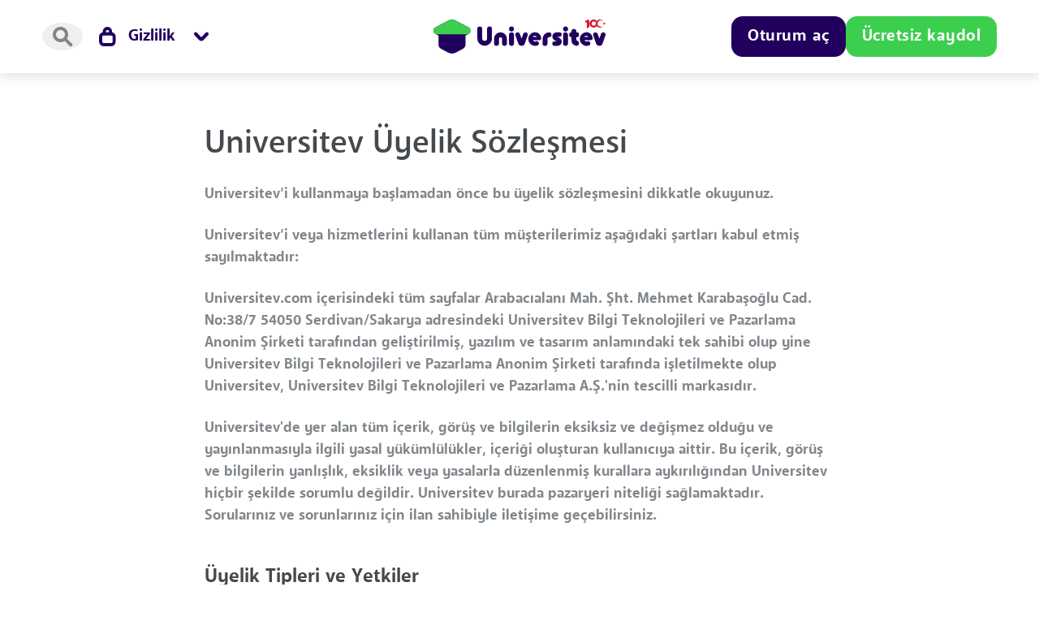

--- FILE ---
content_type: text/html; charset=UTF-8
request_url: https://universitev.com/uyelik-sozlesmesi
body_size: 14576
content:
<!DOCTYPE html>
<html lang="tr">
<head>
    <meta charset="utf-8">
    <meta name="viewport" content="width=device-width, initial-scale=1, maximum-scale=1, user-scalable=0">
    <title>Universitev Üyelik Sözleşmesi</title>
    <meta name="description" content="Kullanıcıların Universitevi kullanmaya başlamadan önce okuması gereken üyelik sözleşmesi.">
    <meta name="keywords" content="Universitev Üyelik Sözleşmesi">
    <meta name="robots" content="follow, index, max-snippet:-1, max-video-preview:-1, max-image-preview:large" />
    <meta property="og:title" content="Universitev Üyelik Sözleşmesi"/>
    <meta property="og:description" content="Kullanıcıların Universitevi kullanmaya başlamadan önce okuması gereken üyelik sözleşmesi."/>
    <meta property="og:image" content=""/>
    <meta property="og:type" content="website"/>
    <meta property="og:url" content="https://universitev.com/uyelik-sozlesmesi"/>
    <meta name="twitter:title" content="Universitev Üyelik Sözleşmesi"/>
    <meta name="twitter:description" content="Kullanıcıların Universitevi kullanmaya başlamadan önce okuması gereken üyelik sözleşmesi."/>
    <meta name="twitter:card" content="summary_large_image"/>
    <meta name="twitter:image" content="">
    <meta name="twitter:image:alt" content="Universitev Üyelik Sözleşmesi"/>
    <meta name="facebook-domain-verification" content="0237c369d4pm5ht73dmmwuey13dyty"/>
        <style>
        [data-ad-status="unfilled"] {
            display: none !important;
        }
    </style>
    <script async src="https://pagead2.googlesyndication.com/pagead/js/adsbygoogle.js?client=ca-pub-6779914391044372" crossorigin="anonymous" type="b4e882926498f394f5f3196a-text/javascript"></script>
    <link rel="icon" href="https://universitev.com/front/images/header/favicon-transparent.png">
    <!-- CSS only -->
    
    
    <link href="https://universitev.com/front/css/bootstrap-5-2-0.min.css" rel="stylesheet">
    <link rel="stylesheet" href="https://universitev.com/front/css/select2.min.css">
            <link rel="stylesheet" href="https://universitev.com/front/css/components.css?v=1009">
        <link rel="stylesheet" href="https://universitev.com/front/css/main.css?v=1009">
        <link rel="stylesheet" href="https://universitev.com/front/css/backgroundCollect.min.css?v=1009">
        <link rel="stylesheet" href="https://universitev.com/front/css/responsive.css?v=1009">
        <link rel="stylesheet" href="https://universitev.com/front/css/uicon.css?v=1009">
        <link rel="stylesheet"
          href="https://universitev.com/front/plugins/bootstrap-touchspin-master/jquery.bootstrap-touchspin.min.css">
    <meta name="csrf-token" content="oshMx5hWiqPxjytkSkBo5figCcEk2spnnv5kyUJU"/>
        <style>
        .u-lp__account_types .u-content {
            padding-top: 64px;
        }
        .u-lp__account_types .info-area {
            margin-bottom: 96px;
        }

        .u-lp__account_types .info-area p {
            font-size: 18px;
            color: #80868B;
            font-weight: 700;
        }
        .u-lp__account_types .info-area h1 {
            color: #454A4F;
        }
        .u-lp__account_types .info-area h2 {
            font-size: 24px;
            color: #454A4F;
            font-weight: 700;
        }

        .u-lp__account_types .info-area h4 {
            font-size: 24px;
            color: #454A4F;
            font-weight: 900;
        }

        .u-lp__account_types .info-area h6 {
            font-size: 18px;
            color: #000505;
            font-weight: 400;
        }

        .u-lp__account_types .info-area .btn-m {
            margin-top: 40px;
        }

        .u-lp__account_types .info-area .btn-m-2 {
            margin-top: 24px;
        }

        .u-lp__account_types .info-area .btn-gray {
            border-radius: 14px;
            border: 3px solid #DADCE0;
            color: #80868B;
            font-size: 18px;
            font-weight: 700;
            padding: 10px 9px 10px 17px;
        }

        .u-lp__account_types .info-area .btn span {
            padding-right: 8px;
            vertical-align: middle;
        }


        .u-lp__account_types .image-info-area {
            background-color: #D4E7FF;
            border-radius: 64px;
            margin-bottom: 96px;
        }

        .u-lp__account_types .image-info-area .text-area {
            padding: 64px;
        }

        .u-lp__account_types .image-info-area .text-area h3 {
            font-size: 48px;
            color: #454A4F;
            font-weight: 700;
        }

        .u-lp__account_types .image-info-area .text-area p {
            margin-top: 32px;
            font-size: 20px;
            color: #454A4F;
            font-weight: 500;
        }

        .u-lp__account_types .image-info-area .image-area img {
            width: 100%;
            border-radius: 64px;
            object-fit: cover;
            height: 100%;
            object-position: center;
        }


        .u-lp__account_types .icon-info-area {
            background-color: #ECEFF1;
            border-radius: 64px;
            margin-bottom: 24px;
            padding: 50px 0;
        }

        .u-lp__account_types .icon-info-area .text-area {
            padding: 0 64px;
        }

        .u-lp__account_types .icon-info-area .text-area h3 {
            font-size: 42px;
            color: #454A4F;
            font-weight: 700;
        }

        .u-lp__account_types .icon-info-area .text-area p {
            margin-top: 23px;
            font-size: 18px;
            color: #454A4F;
            font-weight: 500;
        }

        .u-lp__account_types .icon-info-area .icon-area .icon-area-flex {
            align-items: center;
            display: flex;
            height: 100%;
        }

        .u-lp__account_types .icon-info-area .icon-area img {
            max-width: 100%;
            max-height: 100%;
            width: 100%;
            object-fit: cover;
            object-position: center;
            margin: auto;
        }

        @media  only screen and (max-width: 768px) {
            .u-lp__account_types .icon-info-area .icon-area {
                margin-bottom: 20px;
            }
        }

        @media  only screen and (min-width: 767px) {
            .u-lp__account_types .icon-info-area .icon-area {
                padding-left: 72px;
            }
        }

    </style>
    
    

    <!-- Google tag (gtag.js) -->
    <script async src="https://www.googletagmanager.com/gtag/js?id=G-4R9PFP0N1Q" type="b4e882926498f394f5f3196a-text/javascript"></script>
    <script type="b4e882926498f394f5f3196a-text/javascript">
        window.dataLayer = window.dataLayer || [];
        function gtag(){dataLayer.push(arguments);}
        gtag('js', new Date());

        gtag('config', 'G-4R9PFP0N1Q');
    </script>

        <style>
        .bodyout {
            animation-duration: .3s !important;
            animation-name: animate-out !important;
            animation-fill-mode: forwards !important;
        }

        body.body-loading > *:not(header,.modal-backdrop) {
            opacity: 0;
            animation-duration: .3s;
            animation-name: animate-fade;
            animation-fill-mode: forwards;
        }

        body.body-loading > header .u-header__container > *:not(.u-header__logo) {
            opacity: 0;
            animation-duration: .3s;
            animation-name: animate-fade;
            animation-fill-mode: forwards;
        }

        body.body-loading header {
            height: 90px;
        }

        @media (max-width: 991px) {
            body.body-loading header.logout {
                height: 90px;
            }

            body.body-loading header:not(.logout) {
                height: 128px;
            }

        }

        @keyframes  animate-fade {
            0% {
                opacity: 0;
            }
            100% {
                opacity: 1;
            }
        }

        @keyframes  animate-out {
            0% {
                opacity: 1;
            }
            100% {
                opacity: 0;
            }
        }
    </style>
    <link rel="stylesheet" href="https://universitev.com/front/css/swiper-bundle.min.css"/>
    <style>
        .skeleton-card {
            background: #dadce0;
            background: linear-gradient(110deg, #ececec 8%, #f5f5f5 18%, #ececec 33%);
            background-size: 200% 100%;
            animation: 1.5s shine linear infinite;
            border-radius: 64px;
        }

        .skeleton-card * {
            opacity: 0;
        }

        .skeleton-card::before {
            content: unset;
        }

        @keyframes  shine {
            to {
                background-position-x: -200%;
            }
        }

        .page-item .active {
            z-index: 2;
            text-decoration: none;
            background-color: #E8F0FE;
            border: none;
            text-align: center;
            border-radius: 4px !important;
            padding: 0.5rem 0.75rem;
            margin-left: 0;
            line-height: 1;
            color: #0A214C;
            font-size: 24px;
            font-weight: 900;
            width: 42px;
            height: 42px;
            display: block;
        }

    </style>
</head>
<body class="u-body__content u-lp__page u-lp__account_types body-loading">
<header class="u-header  logout ">
    <div class="container u-header__container">
        <div class="u-header__main flexLeft">
            <div class="u-header__search u-header__icon js-open-search" title="Ara">

                <button type="button" class="u-btn icon"><span class="icon-search"></span></button>
            </div>
                            <div class="u-header__menu-box">
                    <div class="u-header__menu u-header-category-button" title="Kategoriler" type="button"
                         id="categoryMenuButton"
                         data-bs-toggle="dropdown" aria-haspopup="true" data-bs-auto-close="outside"
                         aria-expanded="false">
                        <span class="icon-apps u-header__menu__icon mobile_app_button "></span>
                        <span class="u-header__menu__icon">
                            <img alt="Gizlilik ikonu"
                                 src="https://universitev.com/front/icon-set/gizlilik.svg">
                        </span>
                        <span class="u-header__menu__title">Gizlilik</span>
                        <span class="icon-menu-down u-header__menu__arrow"></span>
                    </div>
                    <div class="u-header__action__menu u-header__action__menu--category header__first_menu dropdown-menu"
                         aria-labelledby="categoryMenuButton">
                        <div class="u-header__categories u_scroll">
                            <div class="u-header__category">
                                <a href="https://universitev.com">
                                    <div class="u-header__category__icon">
                                        <span class="image-icon-anasayfa"></span>
                                    </div>
                                    <span>Anasayfa</span>
                                </a>
                            </div>
                            <div class="u-header__category">
                                <a href="https://universitev.com/apart">
                                    <div class="u-header__category__icon">
                                        <span class="image-icon-apart"></span>
                                    </div>
                                    <span>Apart</span>
                                </a>
                            </div>
                            <div class="u-header__category">
                                <a href="https://universitev.com/yurt">
                                    <div class="u-header__category__icon">
                                        <span class="image-icon-yurt"></span>
                                    </div>
                                    <span>Yurt</span>
                                </a>
                            </div>
                            <div class="u-header__category">
                                <a href="https://universitev.com/mekanlar">
                                    <div class="u-header__category__icon">
                                        <span class="image-icon-mekan"></span>
                                    </div>
                                    <span>Mekanlar</span>
                                </a>
                            </div>
                            <div class="u-header__category">
                                <a href="https://blog.universitev.com">
                                    <div class="u-header__category__icon">

                                        <span class="image-icon-blog"></span>
                                    </div>
                                    <span>Blog</span>
                                </a>
                            </div>

                            <div class="u-header__category comingsoon">
                                <div class="u-header__category__icon">
                                    <span class="image-icon-ev"></span>
                                </div>
                                <span>Ev</span>
                            </div>
                            <div class="u-header__category comingsoon">
                                <div class="u-header__category__icon">
                                    <span class="image-icon-eslesme"></span>
                                </div>
                                <span>Ev Arkadaşı</span>
                            </div>
                            <div class="u-header__category comingsoon">
                                <div class="u-header__category__icon">
                                    <span class="image-icon-etkinlik"></span>
                                </div>
                                <span>Etkinlik</span>
                            </div>
                            <div class="u-header__category comingsoon">
                                <div class="u-header__category__icon">
                                    <span class="image-icon-market"></span>
                                </div>
                                <span>Market</span>
                            </div>
                            <div class="u-header__category comingsoon">
                                <div class="u-header__category__icon">

                                    <span class="image-icon-topluluk"></span>
                                </div>
                                <span>Topluluk</span>
                            </div>
                            <div class="u-header__category comingsoon">
                                <div class="u-header__category__icon">

                                    <span class="image-icon-is"></span>
                                </div>
                                <span>İş</span>
                            </div>
                            <div class="u-header__category comingsoon">
                                <div class="u-header__category__icon">

                                    <span class="image-icon-ders_notu"></span>
                                </div>
                                <span>Ders Notu</span>
                            </div>
                            <div class="u-header__category comingsoon">
                                <div class="u-header__category__icon">

                                    <span class="image-icon-kayip_esya"></span>
                                </div>
                                <span>Kayıp Eşya</span>
                            </div>
                            <div class="u-header__category comingsoon">
                                <div class="u-header__category__icon">

                                    <span class="image-icon-devir"></span>
                                </div>
                                <span>Devir</span>
                            </div>
                        </div>
                        <div class="u-header__category_footer">
                            <a href="https://universitev.com/islem-merkezi" type="button" class="u-btn outlined"
                               icon="&#xe91e" color="Haus">İşlem Merkezi'ne git</a>
                        </div>
                    </div>
                </div>
                    </div>
        <div class="u-header__logo js-header-logo">
            <a href="https://universitev.com">
                <span class="u-header__logo__icon">
                    <svg xmlns="http://www.w3.org/2000/svg" width="44" height="40" fill="none" viewBox="0 0 44 40">
  <path fill="#21005D"
        d="M41.266 9.072 25.948 1.015a8.815 8.815 0 0 0-8.214 0L2.421 9.072c-3.18 1.676-3.18 6.234 0 7.909L5.877 18.8v10.575h.018c-.008 2.035.97 4.08 3.188 5.247l7.983 4.198a10.258 10.258 0 0 0 9.555 0l7.983-4.198c2.219-1.168 3.196-3.215 3.188-5.247h.018V18.8l3.456-1.82c3.183-1.674 3.183-6.232 0-7.908Z"/>
  <path fill="#3CCF4E"
        d="M41.326 9.104 25.948 1.015a8.815 8.815 0 0 0-8.214 0L2.36 9.105c-4.07 2.144-2.544 8.31 2.054 8.31H39.27c4.607 0 6.131-6.166 2.057-8.31Z"/>
</svg>
</span>
                <span class="u-header__logo__icon__text">
                    <svg xmlns="http://www.w3.org/2000/svg" width="154" height="32" fill="none" viewBox="0 0 154 32">
  <g clip-path="url(#a)">
    <path fill="#21005D" d="M151.305 15.357a3.027 3.027 0 0 0-2.857 2.033l-1.913 5.513-1.92-5.513a3.024 3.024 0 0 0-2.858-2.033 2.696 2.696 0 0 0-2.546 3.585l3.373 9.72a4.17 4.17 0 0 0 3.951 2.798 4.176 4.176 0 0 0 3.943-2.806l3.374-9.72a2.704 2.704 0 0 0-.351-2.445 2.702 2.702 0 0 0-2.196-1.132Zm-12.884 6.077a.046.046 0 0 0 0-.016 8.548 8.548 0 0 0-.793-2.225c-1.173-2.245-3.311-3.78-6.032-3.917-4.364-.216-8.173 3.134-8.51 7.491a8.161 8.161 0 0 0 2.14 6.166 8.159 8.159 0 0 0 5.978 2.619c.905 0 1.803-.152 2.657-.45a2.26 2.26 0 0 0 .499-.19 2.57 2.57 0 0 0 .675-.485c.243-.244.437-.533.569-.851a2.639 2.639 0 0 0 .119-1.645.047.047 0 0 0 0-.016 2.625 2.625 0 0 0-3.036-1.92c-.036.006-.071.015-.105.022-.035.008-.069.018-.104.027l-.101.032a2.188 2.188 0 0 0-.228.085 2.915 2.915 0 0 1-3.54-1.465h7.278a2.625 2.625 0 0 0 2.598-2.984c-.027-.093-.044-.186-.064-.278Zm-9.794-.7c0-.685.99-1.24 2.209-1.24.971 0 1.792.353 2.093.842.074.12.113.257.115.398h-4.417Zm-9.393.47a2.971 2.971 0 1 0 0-5.943h-.241v-.934a2.968 2.968 0 0 0-2.893-2.967h-.155a2.971 2.971 0 0 0-2.894 2.969v.935h-.101a2.988 2.988 0 0 0-2.636 2.97 2.99 2.99 0 0 0 2.636 2.969h.101v3.472a6.795 6.795 0 0 0 5.311 6.631 3.06 3.06 0 0 0 3.828-2.962v-.025a3.058 3.058 0 0 0-2.032-2.881 1.698 1.698 0 0 1-1.166-1.613v-2.621h.242Zm-12.14-7.102a2.97 2.97 0 1 0-2.271-5.488 2.97 2.97 0 0 0 2.271 5.488Zm-1.136 1.255a2.97 2.97 0 0 0-2.97 2.97V28.49a2.97 2.97 0 0 0 5.94 0V18.327a2.974 2.974 0 0 0-1.833-2.744 2.976 2.976 0 0 0-1.137-.226Zm-5.341 4.467a2.618 2.618 0 0 0-.396-4.028 2.619 2.619 0 0 0-1.455-.44h-3.713a4.962 4.962 0 0 0-3.935 1.95 5.176 5.176 0 0 0-1.01 3.085c0 .17.012.34.03.512a4.983 4.983 0 0 0 2.438 3.701l1.47.848 1.337.774h-2.662a2.618 2.618 0 1 0-.067 5.236h3.784a4.977 4.977 0 0 0 3.954-1.97c.119-.156.227-.32.324-.492.431-.76.66-1.619.667-2.493v-.058a4.471 4.471 0 0 0-.029-.544 4.978 4.978 0 0 0-2.438-3.689l-2.817-1.622h2.664a2.607 2.607 0 0 0 1.854-.77Zm-14.442-4.468a7.775 7.775 0 0 0-7.766 7.766v5.425a2.912 2.912 0 1 0 5.821 0v-5.425a1.946 1.946 0 0 1 1.945-1.945 2.911 2.911 0 0 0 0-5.821Zm-9.551 6.078v-.016a8.608 8.608 0 0 0-.793-2.225c-1.174-2.245-3.312-3.78-6.032-3.917-4.365-.216-8.174 3.134-8.51 7.491a8.15 8.15 0 0 0 8.119 8.785c.904 0 1.801-.152 2.655-.45a2.27 2.27 0 0 0 .5-.19 2.614 2.614 0 0 0 1.364-2.98v-.017a2.625 2.625 0 0 0-3.037-1.92l-.105.022-.103.027-.103.032a2.177 2.177 0 0 0-.228.085 2.915 2.915 0 0 1-3.54-1.465h7.28a2.625 2.625 0 0 0 2.596-2.984c-.024-.093-.042-.186-.063-.278Zm-9.792-.7c0-.685.988-1.24 2.208-1.24.97 0 1.792.353 2.092.842a.77.77 0 0 1 .117.398h-4.417Zm-8.916-5.377a3.027 3.027 0 0 0-2.857 2.033l-1.913 5.513-1.92-5.513a3.024 3.024 0 0 0-2.856-2.033 2.696 2.696 0 0 0-2.547 3.585l3.372 9.72a4.175 4.175 0 0 0 7.888 0l3.373-9.72a2.695 2.695 0 0 0-2.54-3.585Zm-16.821-6.97a2.97 2.97 0 1 0 0 5.94 2.97 2.97 0 0 0 0-5.94Zm0 6.97a2.97 2.97 0 0 0-2.97 2.97V28.49a2.97 2.97 0 1 0 5.94 0V18.327a2.97 2.97 0 0 0-2.97-2.97Zm-13.36-.001c-4.26.08-7.629 3.648-7.629 7.908v5.249a2.945 2.945 0 1 0 5.89 0v-5.375a1.887 1.887 0 0 1 2.067-1.878 1.92 1.92 0 0 1 1.705 1.933v5.322a2.944 2.944 0 1 0 5.889 0v-5.377a7.788 7.788 0 0 0-7.922-7.782Zm-13.03-6.969a2.945 2.945 0 0 0-2.945 2.945v11.3a2.936 2.936 0 0 1-5.87 0v-11.3a2.944 2.944 0 1 0-5.89 0v11.3a8.826 8.826 0 1 0 17.652 0v-11.3a2.945 2.945 0 0 0-2.947-2.946Z"/>
    <path fill="#DA1A32" d="M148.399 8.7a3.809 3.809 0 0 1-3.609-2.597 5.302 5.302 0 0 1-1.147 2.195 4.884 4.884 0 0 0 7.873-1.221 3.802 3.802 0 0 1-3.117 1.623ZM154 3.75l-1.385.435-.857-1.144v1.415l-1.385.435 1.385.437v1.411l.855-1.142 1.387.437-.856-1.143L154 3.75ZM132.957 0l-3.631 1.88 1.118 1.941 1.129-.572v7.654l2.926-2.197V1.437L132.957 0Z"/>
    <path fill="#DA1A32" d="M147.146 0a4.888 4.888 0 0 0-4.696 3.546c-.009.03-.016.062-.024.092a4.667 4.667 0 0 0-.075.315c-.013.067-.022.135-.032.202-.012.078-.026.154-.034.232-.015.15-.025.3-.031.459 0 .012.002.024.002.051a2.5 2.5 0 1 1-.23-1.05 5.218 5.218 0 0 1 1.203-2.399 4.89 4.89 0 1 0-3.473 8.333 4.873 4.873 0 0 0 3.695-1.694l.017-.018a6.468 6.468 0 0 0 .243-.31c.061-.085.121-.17.176-.259l.027-.044c.171-.277.313-.571.427-.875.017-.048.037-.097.053-.145.022-.065.041-.132.06-.198.029-.099.056-.198.078-.3l.02-.088c.098-.479.011-.955.071-1.436A3.808 3.808 0 0 1 148.4 1.08c1.289 0 2.427.643 3.116 1.623A4.886 4.886 0 0 0 147.146 0Z"/>
    <path fill="url(#b)" d="M148.399 8.7a3.809 3.809 0 0 1-3.609-2.597 5.302 5.302 0 0 1-1.147 2.195 4.884 4.884 0 0 0 7.873-1.221 3.802 3.802 0 0 1-3.117 1.623Z" style="mix-blend-mode:multiply"/>
    <path fill="url(#c)" d="m154 3.75-1.385.435-.857-1.144v1.415l-1.385.435 1.385.437v1.411l.855-1.142 1.387.437-.856-1.143L154 3.75Z" style="mix-blend-mode:multiply"/>
    <path fill="url(#d)" d="M147.146 0a4.888 4.888 0 0 0-4.696 3.546c-.009.03-.016.062-.024.092a4.667 4.667 0 0 0-.075.315c-.013.067-.022.135-.032.202-.012.078-.026.154-.034.232-.015.15-.025.3-.031.459 0 .012.002.024.002.051a2.5 2.5 0 1 1-.23-1.05 5.218 5.218 0 0 1 1.203-2.399 4.89 4.89 0 1 0-3.473 8.333 4.873 4.873 0 0 0 3.695-1.694l.017-.018a6.468 6.468 0 0 0 .243-.31c.061-.085.121-.17.176-.259l.027-.044c.171-.277.313-.571.427-.875.017-.048.037-.097.053-.145.022-.065.041-.132.06-.198.029-.099.056-.198.078-.3l.02-.088c.098-.479.011-.955.071-1.436A3.808 3.808 0 0 1 148.4 1.08c1.289 0 2.427.643 3.116 1.623A4.886 4.886 0 0 0 147.146 0Z" style="mix-blend-mode:multiply"/>
    <path fill="url(#e)" d="m132.957 0-3.631 1.88 1.118 1.941 1.129-.572v7.654l2.926-2.197V1.437L132.957 0Z" style="mix-blend-mode:multiply"/>
  </g>
  <defs>
    <linearGradient id="b" x1="143.643" x2="151.516" y1="7.942" y2="7.942" gradientUnits="userSpaceOnUse">
      <stop stop-color="#231F20" stop-opacity=".25"/>
      <stop offset=".02" stop-color="#353132" stop-opacity=".23"/>
      <stop offset=".3" stop-color="#fff" stop-opacity="0"/>
      <stop offset=".7" stop-color="#fff" stop-opacity="0"/>
      <stop offset="1" stop-color="#231F20" stop-opacity=".25"/>
    </linearGradient>
    <linearGradient id="c" x1="150.373" x2="154" y1="4.89" y2="4.89" gradientUnits="userSpaceOnUse">
      <stop stop-color="#231F20" stop-opacity=".25"/>
      <stop offset=".02" stop-color="#353132" stop-opacity=".23"/>
      <stop offset=".3" stop-color="#fff" stop-opacity="0"/>
      <stop offset=".7" stop-color="#fff" stop-opacity="0"/>
      <stop offset="1" stop-color="#231F20" stop-opacity=".25"/>
    </linearGradient>
    <linearGradient id="d" x1="134.866" x2="151.516" y1="4.89" y2="4.89" gradientUnits="userSpaceOnUse">
      <stop stop-color="#231F20" stop-opacity=".25"/>
      <stop offset=".02" stop-color="#353132" stop-opacity=".23"/>
      <stop offset=".3" stop-color="#fff" stop-opacity="0"/>
      <stop offset=".7" stop-color="#fff" stop-opacity="0"/>
      <stop offset="1" stop-color="#231F20" stop-opacity=".25"/>
    </linearGradient>
    <linearGradient id="e" x1="129.326" x2="134.499" y1="5.452" y2="5.452" gradientUnits="userSpaceOnUse">
      <stop stop-color="#231F20" stop-opacity=".25"/>
      <stop offset=".02" stop-color="#353132" stop-opacity=".23"/>
      <stop offset=".3" stop-color="#fff" stop-opacity="0"/>
      <stop offset=".7" stop-color="#fff" stop-opacity="0"/>
      <stop offset="1" stop-color="#231F20" stop-opacity=".25"/>
    </linearGradient>
    <clipPath id="a">
      <path fill="#fff" d="M0 0h154v32H0z"/>
    </clipPath>
  </defs>
</svg>

                </span>
            </a>
        </div>

        <div class="u-header__actions flexRight">
            
        </div>

        <div class="u-header__actions flexRightEnd">
                                                <div class="u-header__actions__button-box dropdown">
                        <button type="button" color="Edu"
                                class="u-btn filled u-header__actions__button u_header_login_button"
                                id="loginMenuButton"
                                data-bs-toggle="dropdown"
                                aria-expanded="false"
                                data-bs-auto-close="outside">Oturum aç
                        </button>

                        <button type="button" color="Edu"
                                class="u-btn filled u-header__actions__button login_button_mobile"
                                data-bs-toggle="dropdown"
                                aria-expanded="false"
                                data-bs-auto-close="outside">Giriş
                        </button>

                        <div class="u-header__action__menu u-header__user__action__menu--message dropdown-menu dropdown-menu-right js-dropdown-menu"
                             aria-labelledby="loginMenuButton">
                            <div class="u-header__action__menu__header login__menu">
                                <div class="u-header__action__menu__header__title">Oturum aç</div>
                            </div>
                            <div class="u-header__action__menu__body">
                                <form method="post" id="login-universitev-form" onSubmit="if (!window.__cfRLUnblockHandlers) return false; loginSite() return false;" data-cf-modified-b4e882926498f394f5f3196a-="">
                                    <input type="hidden" name="_token" value="oshMx5hWiqPxjytkSkBo5figCcEk2spnnv5kyUJU">                                    <div class="u-header__form-input-box">
                                        <div class="form-input-box__inner">
                                            <input type="text" name="email"
                                                   class="u-header__form-input outlined"
                                                   placeholder="E-posta">
                                        </div>

                                    </div>
                                    <div class="u-header__form-input-box">
                                        <div class="form-input-box__inner">


                                            <div class="u-input-group">
                                                <input type="password" name="password"
                                                       class="u-header__form-input outlined"
                                                       placeholder="Şifre">

                                                <div class="input-control">
                                                    <a href="https://universitev.com/sifremi-unuttum" type="button"
                                                       class="u-btn filled input-action" color="Pessimist">?
                                                    </a>
                                                </div>
                                                <span class="___"></span>
                                            </div>


                                        </div>
                                    </div>
                                    <div id="loginBtn">
                                        <button type="submit" color="Edu" class="u-btn filled u-header__form-button">
                                            Giriş yap
                                        </button>
                                    </div>
                                    <div class="u-header__radio">
                                        <label class="u-checkbox u-header__radio__label"> <input class="uni-check custom-control-input" onclick="if (!window.__cfRLUnblockHandlers) return false; event.stopPropagation()" type="checkbox" name="remember" value="" data-cf-modified-b4e882926498f394f5f3196a-=""><span><i></i> </span>
                                            <span class="_label_text_">Beni hatırla</span>
                                        </label>
                                    </div>
                                    <div class="u-header__actions__button-box">
                                        <a href="'https://universitev.com'" type="button"
                                           class="u-btn filled ms-0 w-100 mt-3 u-header__actions__button u-header__actions__button--register d-block d-lg-none"
                                           color="Haus">Ücretsiz kaydol</a>
                                    </div>
                                </form>
                            </div>
                        </div>
                    </div>
                                <div class="u-header__actions__button-box mobile__register_off">

                    <a href="https://universitev.com/" type="button"
                       class="u-btn filled u-header__actions__button--register" color="Haus">Ücretsiz kaydol</a>
                </div>
            
        </div>
    </div>
</header>
<!-- SEARCH -->
<div class="u-search close hide js-search-page">
    <div class="container">
        <div class="search-container">
            <div class="u-search__form">
                <div class="u-search__form__icon">

                </div>
                <form method="post" action="https://universitev.com/services/header-search" name="headerSearchForm" id="headerSearchForm" autocomplete="off" onkeydown="if (!window.__cfRLUnblockHandlers) return false; return event.key != 'Enter';" data-cf-modified-b4e882926498f394f5f3196a-="">
                    <input type="hidden" name="_token" value="oshMx5hWiqPxjytkSkBo5figCcEk2spnnv5kyUJU">                    <input type="text" name="q" id="" class="u-search__form__input js-search-input"
                           placeholder="Universitev'de arayın">
                </form>
                <div class="u-search__form__close js-search-close">
                    <span class="icon-close"></span>
                </div>
            </div>
            <div class="u-search__quick">
                <div class="u-search__quick__label js-quick-title">HIZLICA ARAYIN</div>
                <div class="u-search__quick__tags js-search-tags">

                    <a class="u-search__quick__tag" href="https://universitev.com/apart?page=1&gender=1">
                        <span class="image-icon-apart"></span>
                        Kız Apart
                    </a>


                    <a class="u-search__quick__tag" href="https://universitev.com/apart?page=1&gender=0">
                        <span class="image-icon-apart"></span>
                        Erkek Apart
                    </a>


                    <a class="u-search__quick__tag" href="https://universitev.com/apart?page=1&number_of_people=1">
                        <span class="image-icon-apart"></span>
                        1 Kişilik Apart Odası
                    </a>


                    <a class="u-search__quick__tag" href="https://universitev.com/yurt?page=1&gender=1">
                        <span class="image-icon-yurt"></span>
                        Kız Yurt
                    </a>


                    <a class="u-search__quick__tag" href="https://universitev.com/yurt?page=1&gender=0">
                        <span class="image-icon-yurt"></span>
                        Erkek Yurt
                    </a>


                    <a class="u-search__quick__tag" href="https://universitev.com/yurt?page=1&number_of_people=1">
                        <span class="image-icon-yurt"></span>
                        1 Kişilik Yurt Odası
                    </a>

                    
                    
                    
                    
                    
                    
                    
                    

                    <a class="u-search__quick__tag" href="https://universitev.com/tum-mekanlar/restoran">
                        <span class="image-icon-mekan"></span>
                        Restoran
                    </a>

                    <a class="u-search__quick__tag" href="https://universitev.com/tum-mekanlar/fastfood">
                        <span class="image-icon-mekan"></span>
                        Fast Food
                    </a>


                    <a class="u-search__quick__tag" href="https://universitev.com/tum-mekanlar/cafe">
                        <span class="image-icon-mekan"></span>
                        Kafe
                    </a>


                    <a class="u-search__quick__tag" href="https://universitev.com/tum-mekanlar/eglence">
                        <span class="image-icon-mekan"></span>
                        Eğlence
                    </a>

                </div>
                <div class="u-search__results js-search-results d-none">

                    <button type="submit" form="headerSearchForm" value="3" name="category"
                            class="u-search__result">
                        <span class="image-icon-apart"></span>
                        <div>
                            <div class="js-result-word"></div>
                            <span class="u-search__result__description">Apart'da arayın</span>
                        </div>
                    </button>

                    <button type="submit" form="headerSearchForm" value="4" name="category"
                            class="u-search__result">
                        <span class="image-icon-yurt"></span>
                        <div>
                            <div class="js-result-word"></div>
                            <span class="u-search__result__description">Yurt'da arayın</span>
                        </div>
                    </button>

                    <button type="submit" form="headerSearchForm" value="6" name="category"
                            class="u-search__result">
                        <span class="image-icon-mekan"></span>
                        <div>
                            <div class="js-result-word"></div>
                            <span class="u-search__result__description">Mekanlar'da arayın</span>
                        </div>
                    </button>

                </div>
            </div>
            <div class="u-search__art">
                
                <span class="image-icon-search_art"></span>
            </div>
        </div>
    </div>
</div>
<!-- END SEARCH -->

    <div class="u-content">
        <div class="container">
            <div class="row">

                <div class="col-12 col-md-8 offset-md-2 text-start info-area">
                        <h1>Universitev Üyelik Sözleşmesi</h1>
                       
                    <p class="mt-4">
                        Universitev’i kullanmaya başlamadan önce bu üyelik sözleşmesini dikkatle okuyunuz.
                    </p>
                    <p class="mt-4">
                        Universitev’i veya hizmetlerini kullanan tüm müşterilerimiz aşağıdaki şartları kabul etmiş
                        sayılmaktadır:
                    </p>
                    <p class="mt-4">
                        Universitev.com içerisindeki tüm sayfalar Arabacıalanı Mah. Şht. Mehmet Karabaşoğlu Cad. No:38/7
                        54050 Serdivan/Sakarya adresindeki Universitev Bilgi Teknolojileri ve Pazarlama Anonim Şirketi
                        tarafından geliştirilmiş, yazılım ve tasarım anlamındaki tek sahibi olup yine Universitev Bilgi
                        Teknolojileri ve Pazarlama Anonim Şirketi tarafında işletilmekte olup Universitev, Universitev
                        Bilgi Teknolojileri ve Pazarlama A.Ş.'nin tescilli markasıdır.
                    </p>
                    <p class="mt-4">
                        Universitev'de yer alan tüm içerik, görüş ve bilgilerin eksiksiz ve değişmez olduğu ve
                        yayınlanmasıyla ilgili yasal yükümlülükler, içeriği oluşturan kullanıcıya aittir. Bu içerik,
                        görüş ve bilgilerin yanlışlık, eksiklik veya yasalarla düzenlenmiş kurallara aykırılığından
                        Universitev hiçbir şekilde sorumlu değildir. Universitev burada pazaryeri niteliği
                        sağlamaktadır. Sorularınız ve sorunlarınız için ilan sahibiyle iletişime geçebilirsiniz.
                    </p>

                    <h2 class="mt-5">Üyelik Tipleri ve Yetkiler</h2>
                    <p class="mt-4">
                        Universitev’de Öğrenci, Emlak, Apart, Yurt, İşletme, Etkinlik, Akademisyen ve Universitev Reklam
                        olmak üzere 8 adet hesap tipi bulunmaktadır. Part I ile hayata geçen Universitev platformundaki
                        şuanda aktif olan üyelik tipleri Öğrenci, Apart, Yurt, İşletme ve Universitev Reklam olmak üzere
                        5 adet hesap tipidir. Bu hesap tiplerinin özellikleri şu şekildedir:
                    </p>
                    <p class="mt-4">
                        a) Öğrenci:
                        Belirli kullanım özelliklerine sahip bu hesap Universitev’in ana kullanıcı modeli olup her
                        hizmeti ücretsiz aldığı türdür. Öğrenci bu formda kendisinden istenen bilgileriyle Universitev’e
                        kayıt olarak Part I’de sağlanan apart, yurt, mekanlar ve market bölümünü kullanabilir. Her
                        üyelik tipinde bulunan ortak özelliklerden bir tanesi ise ilan yüklenen her bir alan için
                        kullanıcılardan cep telefonu doğrulaması istenmesidir. Bu bağlamda kullanıcıların cep
                        telefonunun onlara ait olduğu bilgisi kesinleşmiş olup yine kendilerinin oluşturmuş olduğu
                        sayfalarda listelenmeye başlayacaktır.
                    </p>
                    <p class="mt-4">
                        b) Apart
                        Universitev’de kayıtlı olan apart, işletmesini üzerine alabilir ya da yeni bir apart oluşturan
                        bu kullanıcı grubunda, öğrenciler izin vermiş ise, işletmelerinde kayıtlı olan diğer öğrencilere
                        duyuru ve bildirimler gönderebilir, apart bilgilerini güncelleyebilmektedir.
                    </p>
                    <p class="mt-4">
                        c) Yurt
                        Universitev’de kayıtlı olan yurt, işletmesini üzerine alabilir ya da yeni bir yurt oluşturan bu
                        kullanıcı grubunda, öğrenciler izin vermiş ise, işletmelerinde kayıtlı olan diğer öğrencilere
                        duyuru ve bildirimler gönderebilir, yurt bilgilerini güncelleyebilmektedir.
                    </p>
                    <p class="mt-4">
                        d) İşletme
                        Bu hesap türünde Universitev’de kayıtlı olan işletme, işletmesini üzerine alabilir,
                        güncelleyebilir ya da yeni bir işletme oluşturabilirler.
                    </p>

                    <h2 class="mt-5">Fikri Mülkiyet Hakları</h2>
                    <p class="mt-4">
                        Universitev’de yer alan unvan, işletme adı, marka, patent, logo, tasarım, hizmet, bilgi ve
                        yöntem gibi tescilli veya tescilsiz tüm fikri mülkiyet hakları Universitev Bilgi Teknolojileri
                        ve Pazarlamaya ait olup, ulusal ve uluslararası hukukun koruması altındadır. Universitev’in
                        ziyaret edilmesi veya Universitev'deki hizmetlerden yararlanılması söz konusu fikri mülkiyet
                        hakları konusunda hiçbir hak vermez.
                    </p>
                    <p class="mt-4">
                        Universitev’de yer alan bilgiler hiçbir şekilde çoğaltılamaz, yayınlanamaz, kopyalanamaz,
                        sunulamaz ve/veya aktarılamaz. Universitev’in bütünü veya bir kısmı diğer bir internet sitesinde
                        izinsiz olarak kullanılamaz.
                    </p>

                    <h2 class="mt-5">Gizli Bilgi</h2>
                    <p class="mt-4">
                        Universitev, site üzerinden kullanıcıların ilettiği kişisel bilgileri (Kendi oluşturdukları
                        ilanlarda girmiş olduğu bilgiler dışında) 3. kişilere açıklamayacaktır. Bu kişisel bilgiler;
                        kişi adı-soyadı, adresi, telefon numarası, cep telefonu, e-posta adresi gibi kullanıcı’yı
                        tanımlamaya yönelik her türlü diğer bilgiyi içermekte olup, kısaca ‘Gizli Bilgiler’ olarak
                        anılacaktır. Universitev bir anlamda kullanıcıların özgürce ilan yükleyebildikleri bir platform
                        olduğu için ilanda yayınlanacak kişisel bilgilerini kullanıcı kendisi ve kendi rızasıyla
                        belirler. Gizli bilgi ile ilgili daha fazla bilgiye KVKK sayfamızdan ulaşabilirsiniz.
                    </p>

                    <h2 class="mt-5">Kayıt ve Güvenlik</h2>
                    <p class="mt-4">
                        Kullanıcılar seçmiş oldukları üyelik tipine göre ondan istediğimiz bilgileri eksiksiz, güncel ve
                        doğru olarak vermek zorundadır. Aksi halde bu sözleşme ihlal edilmiş sayılacak ve kullanıcı
                        bilgilendirmeksizin hesabı kapatılabilecektir.
                    </p>
                    <p class="mt-4">
                        Kullanıcı, Universitev ve üçüncü taraf sitelerdeki şifre ve hesap güvenliğinden kendisi
                        sorumludur. Aksi halde oluşacak veri kayıplarında ve güvenlik ihlallerinden veya donanım ve
                        cihazların zarar görmesinden Universitev sorumlu tutulamaz.
                    </p>

                    <h2 class="mt-5">Mücbir Sebepler</h2>
                    <p class="mt-4">
                        Tarafların kontrolünde olmayan; tabii afetler, yangın, patlamalar, iç savaşlar, savaşlar,
                        ayaklanmalar, halk hareketleri, seferberlik ilanı, grev, lokavt ve salgın hastalıklar, altyapı
                        ve internet arızaları, elektrik kesintisi gibi sebeplerden (Aşağıda birlikte "Mücbir Sebep”
                        olarak anılacaktır.) dolayı sözleşmeden doğan yükümlülükler taraflarca ifa edilemez hale
                        gelirse, taraflar bundan sorumlu değildir. Bu sürede tarafların işbu sözleşmeden doğan hak ve
                        yükümlülükleri askıya alınır.
                    </p>

                    <h2 class="mt-5">Sözleşmenin Bütünlüğü ve Uygulanabilirlik</h2>
                    <p class="mt-4">
                        Universitev kullanıcı sözleşmesi şartlarından biri, kısmen veya tamamen geçersiz hale gelirse,
                        sözleşmenin geri kalanı geçerliliğini korumaya devam eder.
                    </p>

                    <h2 class="mt-5">Değişiklikler</h2>
                    <p class="mt-4">
                        Universitev, dilediği zaman sitede sunulan hizmetleri ve kullanıcı sözleşmesi şartlarını kısmen
                        veya tamamen değiştirebilir. Değişiklikler Universitev’de yayınlandığı tarihten itibaren geçerli
                        olacaktır. Değişiklikleri takip etmek kullanıcının sorumluluğundadır. Kullanıcı, sunulan
                        hizmetlerden yararlanmaya devam etmekle bu değişiklikleri de kabul etmiş sayılır.
                    </p>

                    <h2 class="mt-5">Tebligat</h2>
                    <p class="mt-4">
                        Değişiklikler sitede yayınlandığı tarihten itibaren geçerli olacaktır. Değişiklikleri takip
                        etmek kullanıcının sorumluluğundadır. Kullanıcı, sunulan hizmetlerden yararlanmaya devam etmekle
                        bu değişiklikleri de kabul etmiş sayılır.
                    </p>

                    <h2 class="mt-5">Uyuşmazlıkların Çözümü</h2>
                    <p class="mt-4">
                        Kullanıcı sözleşmesinin uygulanmasından veya yorumlanmasından doğacak her türlü uyuşmazlığın
                        çözümünde Sakarya (Merkez) Adliyesi Mahkemeleri ve İcra Daireleri yetkilidir.
                    </p>

                </div>


               

            </div>
        </div>
    </div>
<footer class="footer-1  bg-light ">
    <div class="container">
        <div class="row mb-6">
            <div class="col-lg-12 col-40-percent">
                <div class="row">
                    <div class="col-lg-6 col-md-12">
                        <div class="list">
                                                            <h5>Kategoriler</h5>
                                                        <ul>
                                <li class="footer_link_disabled"><a>Ev</a></li>
                                <li><a href="https://universitev.com/apart">Apart</a></li>
                                <li><a href="https://universitev.com/yurt">Yurt</a></li>
                                <li class="footer_link_disabled"><a>Ev Arkadaşı</a></li>
                                <li class="footer_link_disabled"><a>Etkinlik</a></li>
                                <li class="footer_link_disabled"><a>Market</a></li>
                                <li class="footer_link_disabled"><a>Topluluk</a></li>
                                <li class="footer_link_disabled"><a>İş</a></li>
                                <li class="footer_link_disabled"><a>Ders Notu</a></li>
                                <li class="footer_link_disabled"><a>Kayıp Eşya</a></li>
                                <li class="footer_link_disabled"><a>Devir</a></li>
                                <li><a href="https://universitev.com/mekanlar">Mekanlar</a></li>
                            </ul>
                        </div>

                    </div>
                    <div class="col-lg-6 col-md-12">
                        <div class="list">
                                                            <h5>Hesap Türleri</h5>
                                                        <ul>
                                <li><a href="https://universitev.com/hesap-turleri/ogrenci">Öğrenci</a></li>
                                <li><a href="https://universitev.com/hesap-turleri/emlak">Emlak</a></li>
                                <li><a href="https://universitev.com/hesap-turleri/apart">Apart</a></li>
                                <li><a href="https://universitev.com/hesap-turleri/yurt">Yurt</a></li>
                                <li><a href="https://universitev.com/hesap-turleri/etkinlik">Etkinlik</a></li>
                                <li><a href="https://universitev.com/hesap-turleri/isletme">İşletme</a></li>
                                <li><a href="https://universitev.com/hesap-turleri/egitmen">Eğitmen</a></li>

                            </ul>
                        </div>

                    </div>
                </div>
            </div>
            <div class="col-lg-12 col-60-percent">
                <div class="row">
                    <div class="col-lg-4 col-md-12">
                        <div class="list">
                                                            <h5>Hizmetler</h5>
                                                        <ul>
                                <li class="footer_link_disabled"><a>Universitev Reklam</a></li>
                                <li class="footer_link_disabled"><a>Apart&Yurt Otomasyonu</a></li>
                                <li class="footer_link_disabled"><a>Universitev API</a></li>
                                <li><a href="https://universitev.com/qr-menu">Universitev QR Menü</a></li>
                            </ul>
                        </div>

                    </div>
                    <div class="col-lg-4 col-md-12">
                        <div class="list">
                                                            <h5>Kurumsal</h5>
                                                        <ul>
                                <li><a href="https://universitev.com/hakkimizda">Hakkımızda</a></li>
                                <li><a href="https://universitev.com/neyi-hedefliyoruz">Neyi hedefliyoruz?</a></li>
                                <li><a href="https://universitev.com/guncellemeler-ve-yenilikler">Güncellemeler & Yenilikler</a></li>
                                <li><a href="https://universitev.com/iletisim">İletişim</a></li>
                                <li><a class="_u_block_" href="tel:+908502593606">Bize Ulaşın</a></li>
                                <li><a href="https://universitev.com/toplantiya-katilin">Toplantıya Katılın</a></li>

                            </ul>
                        </div>

                    </div>
                    <div class="col-lg-4 col-md-12">
                        <div class="list">
                                                            <h5>Gizlilik ve Kullanım</h5>
                                                        <ul>
                                <li><a href="https://universitev.com/kullanim-kosullari">Kullanım Koşulları</a></li>
                                <li><a href="https://universitev.com/uyelik-sozlesmesi">Üyelik Sözleşmesi</a></li>
                                <li><a href="https://universitev.com/kvkk">KVKK</a></li>
                                <li><a href="https://universitev.com/mesafeli-satis-sozlesmesi">Mesafeli Satış Sözleşmesi</a></li>
                                <li><a href="https://universitev.com/garanti-iade-kosullari">Garanti ve İade Koşulları</a></li>
                                <li><a href="https://universitev.com/destek-merkezi">Destek</a></li>
                            </ul>
                        </div>

                    </div>
                    <div class="col-lg-12">
                        <div class="row">
                            <div class="col-12 col-lg-2 col-md-12"></div>
                            <div class="col-12 col-md-10">
                                <div class="row">
                                    <div class="col-lg-6 col-md-12 mt-5">
                                        <div class="footer__card" style="cursor: pointer" onclick="if (!window.__cfRLUnblockHandlers) return false; window.open('https://blog.universitev.com')" data-cf-modified-b4e882926498f394f5f3196a-="">
                                            <img alt="blog ikonu"
                                                 src="https://universitev.com/front/images/footer/footer_blog.svg">
                                            <a href="https://blog.universitev.com"><span
                                                        class="icon-redirect"></span></a>
                                            <p>Öğrenciyi en çok ilgilendiren konularda yazılan güncel haberler ve
                                                duyurular.</p>
                                        </div>
                                    </div>
                                    <div class="col-lg-6 col-md-12 mt-5">
                                        <div class="footer__card" style="cursor: pointer" onclick="if (!window.__cfRLUnblockHandlers) return false; window.open('https://www.youtube.com/channel/UChghcJ-96oVl2lblSzMofqQ')" data-cf-modified-b4e882926498f394f5f3196a-="">
                                            <img alt="youtube tv ikonu"
                                                 src="https://universitev.com/front/images/footer/footer_tv.svg">
                                            <a href="https://www.youtube.com/channel/UChghcJ-96oVl2lblSzMofqQ"
                                               target="_blank"><span class="icon-redirect"></span></a>
                                            <p>Öğrenciler için her hafta özenle hazırlanan YouTube oynatma
                                                listeleri.</p>
                                        </div>
                                    </div>
                                </div>
                            </div>

                        </div>
                    </div>
                </div>
            </div>
        </div>
        <div class="row">
            <div class="footer__brand__text">
                <div class="row">
                    <div class="col-12 offset-md-1 col-md-10">
                        <p>©2020 Tüm Hakları Saklıdır. Universitev®, Universitev Bilgi Teknolojileri ve Pazarlama
                            A.Ş.'nin
                            tescilli markasıdır. <br>
                            Universitev'de yer alan tüm içerik, görüş ve bilgilerin eksiksiz ve değişmez olduğu ve
                            yayınlanmasıyla ilgili yasal yükümlülükler, içeriği oluşturan kullanıcıya aittir. Bu içerik,
                            görüş
                            ve bilgilerin yanlışlık, eksiklik veya yasalarla düzenlenmiş kurallara aykırılığından
                            Universitev
                            hiçbir şekilde sorumlu değildir. Sorularınız ve sorunlarınız için ilan sahibiyle iletişime
                            geçebilirsiniz. Universitev platformunda yer alan tüm tasarımlar, iconlar, bannerlar
                            Universitev'e aittir. İzinsiz kullanım durumunda yasal süreçler işletilecektir.</p>
                    </div>
                </div>

            </div>
        </div>
        <div class="row">
            <div class="footer__brand__socials">
                <ul>
                    <li>
                        <a href="https://www.facebook.com/universitevcom" target="_blank"><span
                                    class="icon-facebook"></span></a>
                    </li>
                    <li>
                        <a href="https://twitter.com/universitevcom/" target="_blank"><span class="icon-twitter"></span></a>
                    </li>
                    <li>
                        <a href="https://www.instagram.com/universitev/" target="_blank"><span
                                    class="icon-instagram"></span></a>
                    </li>
                    <li>
                        <a href="https://www.linkedin.com/company/28395401" target="_blank"><span
                                    class="icon-linkedin"></span></a>
                    </li>
                    <li>
                        <a href="https://www.youtube.com/channel/UChghcJ-96oVl2lblSzMofqQ" target="_blank"><span
                                    class="icon-youtube"></span></a>
                    </li>
                    <li>
                        <a href="https://www.twitch.tv/universitev" target="_blank"><span
                                    class="icon-twitch"></span></a>
                    </li>
                </ul>
            </div>
        </div>
        <div class="row">
                            <div class="payment_logos">
                    <span class="visa"></span>
                    <span class="mastercard"></span>
                    <span class="american-express"></span>
                    <span class="troy"></span>
                </div>
            
        </div>
        <div class="row">
            <div class="footer__universitev__dmca">
                <a href="//www.dmca.com/Protection/Status.aspx?ID=da760cb4-e132-4af4-9c31-466e87338d90"
                   title="DMCA.com Protection Status" class="dmca-badge"> <img loading="lazy"
                                                                               src="https://images.dmca.com/Badges/dmca_protected_17_120.png?ID=da760cb4-e132-4af4-9c31-466e87338d90"
                                                                               alt="DMCA.com Protection Status"/></a>
                <script src="https://images.dmca.com/Badges/DMCABadgeHelper.min.js" type="b4e882926498f394f5f3196a-text/javascript"></script>
            </div>
        </div>
    </div>


    <div class="footer__background">
                    <h4>Üniversiteli öğrenciler için geliştiriyoruz</h4>
                <img alt="Universitev Footer Image" loading="lazy"
             src=" https://universitev.com/front/images/footer/footer_light_background.svg ">
    </div>

        <div class="uni-modal modal-for-register">
        <div class="modal-frame">
            <div class="swiper sw-for-register">
                <div class="swiper-wrapper">
                    <div class="swiper-slide">
                        <div class="modal-card">
                            <figure>
                                <img src="https://universitev.com/front/images/testimage.svg">
                            </figure>
                            <div class="modal-card-text">
                                <article>
                                    <p>Ünversiteli öğrenciler için geliştirdiğimiz bu platforma tamamen ücretsiz bir
                                        şekilde kayıt olun yeni özellik ve kategorilerden hemen haberdar olun.</p>
                                    <p>&nbsp;</p>
                                    <p>Bu arada arkadaşlarınada bizden bahsetmeyi unutma :)</p>
                                </article>
                                <div class="modal-card-footer gap-3">
                                    <button type="button" class="u-btn tonal event-modal-close" color="Noon">Kapat
                                    </button>
                                    <a href="https://universitev.com/#register_section_for" type="button"
                                       class="u-btn filled event-modal-close"
                                       color="Haus">Ücretsiz kaydol</a>
                                </div>
                            </div>
                        </div>
                    </div>
                </div>
            </div>
            <div class="swiper-button-next"><span class="icon-arrow-right"></span></div>
            <div class="swiper-button-prev"><span class="icon-arrow-left"></span></div>
        </div>
    </div>
        
</footer>


<script src="https://universitev.com/front/js/jquery-3.6.3.min.js" type="b4e882926498f394f5f3196a-text/javascript"></script>
<script src="https://universitev.com/front/js/bootstrap-bundle.min.js" type="b4e882926498f394f5f3196a-text/javascript"></script>
<script type="b4e882926498f394f5f3196a-text/javascript" src="https://universitev.com/front/js/select2.min.js"></script>
<script type="b4e882926498f394f5f3196a-text/javascript" src="https://universitev.com/front/js/select2-tr.js"></script>
<script src="https://universitev.com/front/js/jquery.inputmask.min.js" type="b4e882926498f394f5f3196a-text/javascript"></script>
<script src="https://universitev.com/front/js/swiper-bundle.min.js" type="b4e882926498f394f5f3196a-text/javascript"></script>

    <script src="https://universitev.com/front/js/collection.js?v=1002" type="b4e882926498f394f5f3196a-text/javascript"></script>
    <script src="https://universitev.com/front/js/modules/modulesCollect.min.js?v=1002" type="b4e882926498f394f5f3196a-text/javascript"></script>
    <script src="https://universitev.com/front/js/modules/authControl.min.js?v=1002" type="b4e882926498f394f5f3196a-text/javascript"></script>
    <script src="https://universitev.com/front/js/uniRanger.min.js?v=1002" type="b4e882926498f394f5f3196a-text/javascript"></script>
    <script src="https://universitev.com/front/js/header.js?v=1002" type="b4e882926498f394f5f3196a-text/javascript"></script>
    <script src="https://universitev.com/front/js/search.min.js?v=1002" type="b4e882926498f394f5f3196a-text/javascript"></script>
    <script src="https://universitev.com/front/js/script.js?v=1002" type="b4e882926498f394f5f3196a-text/javascript"></script>


<script type="b4e882926498f394f5f3196a-text/javascript">
    if (window.innerWidth < 992) {
        let _header_ = document.querySelector("header")
        _header_.classList.add("__l")
        let u_h_logo = document.querySelector(".u-header__logo")
        let _ref_scroll = document.documentElement.scrollTop
        if (!_header_.classList.contains("logout")) {
            if (_ref_scroll >= 62) {
                u_h_logo.classList.add("minimized")
                _header_.style.transform = "translateY(-62px)"
            } else {
                _header_.style.transform = "translateY(0px)"
            }
        }
    }
    let u_all = document.querySelectorAll("._u_block_")
    u_all.forEach((e) => {

        e.onclick = function (e) {
            window.onbeforeunload = null;
        }
    });
    window.onpageshow = (event) => {
        if (event.persisted) {
            window.location.reload()
        }
    };
    window.onbeforeunload = function (e) {
        const elements = document.querySelectorAll('.u-section');
        const elements2 = document.querySelectorAll('.container');
        const elements3 = document.querySelectorAll('.u-content');

        elements.forEach((element) => {
            element.classList.add('bodyout');
        });
        i = 0;
        elements2.forEach((element) => {

            if (i !== 0) {
                if (!element.parentElement.classList.contains('bread')) {
                    element.classList.add('bodyout');
                }
            }
            i++
        });
        elements3.forEach((element) => {
            element.classList.add('bodyout');
        });
        //return false;
    }
    window.onload = function (e) {
        setTimeout(() => {
            document.querySelector("body").classList.remove("body-loading")
        }, 400);

    }
    const faviconEl = document.querySelector('link[rel="icon"]')
    const mediaQuery = window.matchMedia('(prefers-color-scheme: dark)')
    mediaQuery.addEventListener('change', themeChange)
    if (mediaQuery.matches) {
        faviconEl.setAttribute('href', 'https://universitev.com/front/images/header/favicon.png')
    } else {
        faviconEl.setAttribute('href', 'https://universitev.com/front/images/header/favicon-transparent.png')
    }

    function themeChange(event) {
        if (event.matches) {
            faviconEl.setAttribute('href', 'https://universitev.com/front/images/header/favicon.png')
        } else {
            faviconEl.setAttribute('href', 'https://universitev.com/front/images/header/favicon-transparent.png')
        }
    }

    $(document).on('click', ".delete-notify", function (e) {
        let ccc = $(this).attr("data-id");
        let msg_cont = this.closest(".u-header__user__action__menu--message")
        let msg_cont_list = msg_cont.querySelector(".u-header__guide__conversations")


        $.ajax({
            type: 'POST',
            url: "https://universitev.com/services/notify-delete",
            data: {
                '_token': 'oshMx5hWiqPxjytkSkBo5figCcEk2spnnv5kyUJU',
                'id': ccc,
            },
            success: function (data) {

                const obj = JSON.parse(data);
                if (obj.status) {
                    const sn = new snackBar({
                        message: "Bildirim Çöpe Atıldı!",
                        timeout: 5000,
                        timebar: true,
                    });
                    if ($('*[data-id="' + ccc + '"]').closest(".card").hasClass("not_see")) {
                        let noReadArea = $(".notRead");
                        noReadArea.text(Number(noReadArea.text()) - 1);
                    }
                    $('*[data-id="' + ccc + '"]').closest(".u-header__guide__conversation").remove();
                    if (!msg_cont_list.children.length) {
                        let ww = '<img alt="Bildirim Yok ikonu" src="https://dev.universitev.com/front/images/svg/notifications/no-notify.svg"> ' +
                            '<div class="u-header__warning__title">' +
                            'Bildirim yok ' +
                            '</div> ';
                        msg_cont_list.classList.add("u-header__warning")
                        msg_cont_list.innerHTML = ww;
                    }
                } else {
                    const sn = new snackBar({
                        message: "Bildirim Silme işlemi başarısız",
                        timeout: 5000,
                        timebar: true,
                        semantic: "danger",
                    });
                }
            }
        });
    });
    $(document).on('click', ".view-notify-h", function (e) {
        let ccc = $(this).attr("data-id");
        $.ajax({
            type: 'POST',
            url: "https://universitev.com/services/notify-view",
            data: {
                '_token': 'oshMx5hWiqPxjytkSkBo5figCcEk2spnnv5kyUJU',
                'id': ccc,
            },
            success: function (data) {
                const obj = JSON.parse(data);
                if (obj.status) {
                    const sn = new snackBar({
                        message: "Bildirim Okundu!",
                        timeout: 5000,
                        timebar: true,
                    });
                    $('*[data-id="' + ccc + '"]').closest(".card").removeClass("not_see");
                    let noReadArea = $(".notRead");
                    noReadArea.text(Number(noReadArea.text()) - 1);
                } else {
                    const sn = new snackBar({
                        message: "Bildirim Okunma işlemi başarısız",
                        timeout: 5000,
                        timebar: true,
                        semantic: "danger",
                    });
                }
            }
        });


    });
    $(document).on('click', ".see-all", function (e) {
        $.ajax({
            type: 'POST',
            url: "https://universitev.com/services/notify-view-all",
            data: {
                '_token': 'oshMx5hWiqPxjytkSkBo5figCcEk2spnnv5kyUJU',
            },
            success: function (data) {
                const obj = JSON.parse(data);
                if (obj.status) {

                    const sn = new snackBar({
                        message: "Tüm Bildirimler Okundu!",
                        timeout: 5000,
                        timebar: true,
                    });
                    $.each($(".card"), function (index, value) {
                        if ($(value).hasClass("not_see")) {
                            $(value).removeClass("not_see");
                        }
                    })
                    let noReadArea = $(".u-filter-title");
                    noReadArea.html("<h2>Yeni Bildirim Yok</h2>");
                } else {

                    const sn = new snackBar({
                        message: "Bildirim Okunma işlemi başarısız",
                        timeout: 5000,
                        timebar: true,
                        semantic: "danger",
                    });
                }
            }
        });
    });

    function loginSite() {
        e.preventDefault();
        $('div.' + 'invalid-feedback').remove();
        $(".is-invalid").removeClass("is-invalid");
        var actionUrl = $(this).attr('action');
        $.ajax({
                        url: 'https://universitev.com/giris-post',
                        type: "POST",
            data: $(this).serialize(),
            success: function (response) {
                var data = JSON.parse(response);
                if (data.status === '1') {
                    $('#login-universitev-form')[0].reset();
                    var div = $("#loginBtn");
                    div.addClass("text-success text-center");
                    div.text(data.message);
                                        window.location.reload();
                                    } else if (data.status === '0') {
                    $.each(data.errors, function (index, value) {
                        var input = $("#login-universitev-form input[name=" + index + "]");
                        input.addClass("__invalid__");

                        if (input.hasClass("__invalid__")) {
                            $(input).parents(".u-header__form-input-box").find(".u-header__form-warning").remove()
                        }
                        $(input).parents(".u-header__form-input-box").append('<div class="u-header__form-warning"><span class="icon-info"></span> ' + value + '</div>')
                    });
                    var div = $("#loginBtn");
                    div.addClass("text-danger text-center");
                    div.text(data.message);
                }
            },
            error: function (response) {
                console.log(response.status + " - " + response.statusText + ". Lütfen teknik destek ile iletişime geçin.")
            }
        });
    }

    $('#login-universitev-form').on('submit', function (e) {
        e.preventDefault();
        $('div.' + 'invalid-feedback').remove();
        $(".is-invalid").removeClass("is-invalid");
        var actionUrl = $(this).attr('action');
        $.ajax({
                        url: 'https://universitev.com/giris-post',
                        type: "POST",
            data: $(this).serialize(),
            success: function (response) {
                var data = JSON.parse(response);
                if (data.status === '1') {
                    $('#login-universitev-form')[0].reset();
                    var div = $("#loginBtn");
                    div.addClass("text-success text-center");
                    div.text(data.message);
                                        window.location.reload();
                                    } else if (data.status === '0') {
                    $.each(data.errors, function (index, value) {
                        var input = $("#login-universitev-form input[name=" + index + "]");
                        input.addClass("__invalid__");

                        if (input.hasClass("__invalid__")) {
                            $(input).parents(".u-header__form-input-box").find(".u-header__form-warning").remove()
                        }
                        $(input).parents(".u-header__form-input-box").append('<div class="u-header__form-warning"><span class="icon-info"></span> ' + value + '</div>')
                    });
                    var div = $("#loginBtn");
                    div.addClass("text-danger text-center");
                    div.text(data.message);
                }
            },
            error: function (response) {
                console.log(response.status + " - " + response.statusText + ". Lütfen teknik destek ile iletişime geçin.")
            }
        });
    });
    $(document).ready(function () {
        $(".skeleton-card").removeClass("skeleton-card");

        var swiper = new Swiper($(".sw-for-register")[0], {
            slidesPerView: 1,
            spaceBetween: 0,
            slidesPerGroup: 1,
            navigation: {
                nextEl: $(".sw-for-register").parent().children(".swiper-button-next")[0],
                prevEl: $(".sw-for-register").parent().children(".swiper-button-prev")[0],
            },
            on: {
                init: function () {
                    let prog = this.progress * 100

                    $(".modal-for-register").find(".modal-loader i").css("width", prog + "%")

                },
            },

        });
        swiper.on('slideChange', function () {
            let prog = this.progress * 100

            $(".modal-for-register").find(".modal-loader i").css("width", prog + "%")
        });

        $(".event-modal-close").on("click", function () {
            setCookie("registerModalShow", "true", 1000);
            $(".modal-for-register")[0].classList.remove("fade")
            setTimeout(function () {
                $(".modal-for-register")[0].classList.remove("show")
                swiper.slideTo(0)
            }, 200)
        });

        function setCookie(name, value, days) {
            var expires = "";
            if (days) {
                var date = new Date();
                date.setTime(date.getTime() + (days * 24 * 60 * 60 * 1000));
                expires = "; expires=" + date.toUTCString();
            }
            document.cookie = name + "=" + value + expires + "; path=/";
        }
        function getCookie(name) {
            var nameEQ = name + "=";
            var ca = document.cookie.split(';');
            for (var i = 0; i < ca.length; i++) {
                var c = ca[i];
                while (c.charAt(0) === ' ') c = c.substring(1, c.length);
                if (c.indexOf(nameEQ) === 0) return c.substring(nameEQ.length, c.length);
            }
            return null;
        }
        const registerModalValue = getCookie("registerModalShow");
        if (!registerModalValue) {
            setTimeout(function () {
                $(".modal-for-register")[0].classList.add("show")
                setTimeout(function () {
                    $(".modal-for-register")[0].classList.add("fade")
                }, 200);
            }, 10000);
        }



    });
</script>
<script src="/cdn-cgi/scripts/7d0fa10a/cloudflare-static/rocket-loader.min.js" data-cf-settings="b4e882926498f394f5f3196a-|49" defer></script><script defer src="https://static.cloudflareinsights.com/beacon.min.js/vcd15cbe7772f49c399c6a5babf22c1241717689176015" integrity="sha512-ZpsOmlRQV6y907TI0dKBHq9Md29nnaEIPlkf84rnaERnq6zvWvPUqr2ft8M1aS28oN72PdrCzSjY4U6VaAw1EQ==" data-cf-beacon='{"version":"2024.11.0","token":"e0906d455855478eb7df959cd3d68047","r":1,"server_timing":{"name":{"cfCacheStatus":true,"cfEdge":true,"cfExtPri":true,"cfL4":true,"cfOrigin":true,"cfSpeedBrain":true},"location_startswith":null}}' crossorigin="anonymous"></script>
</body>
</html>

--- FILE ---
content_type: text/html; charset=utf-8
request_url: https://www.google.com/recaptcha/api2/aframe
body_size: 267
content:
<!DOCTYPE HTML><html><head><meta http-equiv="content-type" content="text/html; charset=UTF-8"></head><body><script nonce="pKYNr2aPYP4B9jHfog8pmg">/** Anti-fraud and anti-abuse applications only. See google.com/recaptcha */ try{var clients={'sodar':'https://pagead2.googlesyndication.com/pagead/sodar?'};window.addEventListener("message",function(a){try{if(a.source===window.parent){var b=JSON.parse(a.data);var c=clients[b['id']];if(c){var d=document.createElement('img');d.src=c+b['params']+'&rc='+(localStorage.getItem("rc::a")?sessionStorage.getItem("rc::b"):"");window.document.body.appendChild(d);sessionStorage.setItem("rc::e",parseInt(sessionStorage.getItem("rc::e")||0)+1);localStorage.setItem("rc::h",'1769549959757');}}}catch(b){}});window.parent.postMessage("_grecaptcha_ready", "*");}catch(b){}</script></body></html>

--- FILE ---
content_type: image/svg+xml
request_url: https://universitev.com/front/icon-set/gizlilik.svg
body_size: -115
content:
<svg xmlns="http://www.w3.org/2000/svg" width="21.333" height="24" viewBox="0 0 21.333 24">
    <path id="Path_17202" data-name="Path 17202" d="M6,6v.815a6,6,0,0,0-4.667,5.851V18a6,6,0,0,0,6,6h9.333a6,6,0,0,0,6-6V12.667A6,6,0,0,0,18,6.815V6A6,6,0,1,0,6,6Zm1.333,4.667h9.333a2,2,0,0,1,2,2V18a2,2,0,0,1-2,2H7.333a2,2,0,0,1-2-2V12.667a2,2,0,0,1,2-2ZM10,6a2,2,0,0,1,4,0v.667H10Z" transform="translate(-1.333)" fill="#21005d" fill-rule="evenodd"/>
</svg>
